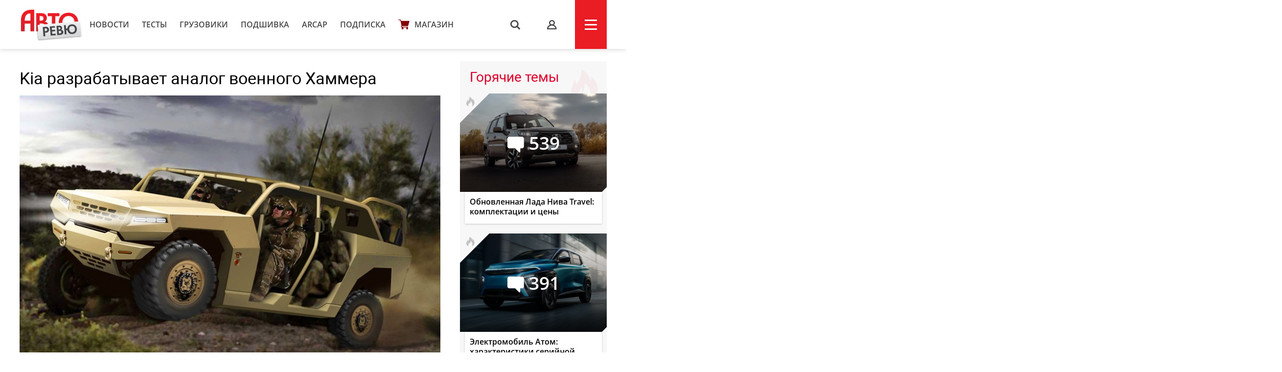

--- FILE ---
content_type: text/html; charset=UTF-8
request_url: https://autoreview.ru/news/kia-razrabatyvaet-analog-voennogo-hammera
body_size: 18744
content:
<!DOCTYPE html>
<html xmlns="http://www.w3.org/1999/xhtml" lang="ru">
<head>
    <meta http-equiv="content-type" content="text/html; charset=utf-8">
    <!--[if IE]><script src="http://html5shiv.googlecode.com/svn/trunk/html5.js"></script><![endif]-->
    <title>Kia разрабатывает аналог военного Хаммера — Авторевю</title>
        <meta name="description" content="Kia разрабатывает аналог военного Хаммера">
    <meta name="keywords" content="Kia, армия, военная техника">
    <meta property="og:url" content="https://autoreview.ru/news/kia-razrabatyvaet-analog-voennogo-hammera" />
    <meta property="og:type" content="website" />
    <meta property="og:title" content="Kia разрабатывает аналог военного Хаммера" />
    <meta property="article:published_time" content="2020-10-29T11:21:21+03:00" />
    <meta property="og:image" content="https://autoreview.ru/images/Article/1710/Article_171090_860_575.jpg" />
    <meta name="description" content="Kia разрабатывает аналог военного Хаммера">
    
    <meta property="og:image:width" content="860">
    <meta property="og:image:height" content="575">
    <link rel="apple-touch-icon" sizes="57x57" href="/images/favicon/apple-icon-57x57.png">
    <link rel="apple-touch-icon" sizes="60x60" href="/images/favicon/apple-icon-60x60.png">
    <link rel="apple-touch-icon" sizes="72x72" href="/images/favicon/apple-icon-72x72.png">
    <link rel="apple-touch-icon" sizes="76x76" href="/images/favicon/apple-icon-76x76.png">
    <link rel="apple-touch-icon" sizes="114x114" href="/images/favicon/apple-icon-114x114.png">
    <link rel="apple-touch-icon" sizes="120x120" href="/images/favicon/apple-icon-120x120.png">
    <link rel="apple-touch-icon" sizes="144x144" href="/images/favicon/apple-icon-144x144.png">
    <link rel="apple-touch-icon" sizes="152x152" href="/images/favicon/apple-icon-152x152.png">
    <link rel="apple-touch-icon" sizes="180x180" href="/images/favicon/apple-icon-180x180.png">
    <link rel="icon" type="image/png" sizes="192x192"  href="/images/favicon/android-icon-192x192.png">
    <link rel="icon" type="image/png" sizes="32x32" href="/images/favicon/favicon-32x32.png">
    <link rel="icon" type="image/png" sizes="96x96" href="/images/favicon/favicon-96x96.png">
    <link rel="icon" type="image/png" sizes="16x16" href="/images/favicon/favicon-16x16.png">
    <link rel="manifest" href="/images/favicon/manifest.json">
    <meta name="msapplication-TileColor" content="#ffffff">
    <meta name="msapplication-TileImage" content="/images/favicon/ms-icon-144x144.png">
    <meta name="HandheldFriendly" content="True">
    <meta name="MobileOptimized" content="320">
    <meta name="viewport" content="width=device-width">
    <meta name="language" content="Russia">
    <meta name="revisit-after" content="10">
    <meta name="yandex-verification" content="3210259d5033c8fb" />

    <link rel="stylesheet" href="/static/css/_style.css?v=7856433242367" type="text/css" media="screen, projection">
    
            <link rel="stylesheet" href="/static/css/_blank.css?v=7856433242367" type="text/css" media="screen, projection">
        
    
    <script type="text/javascript" src="/vendor/jQuery/jQuery-2.2.0.min.js"></script>
    <script type="text/javascript" src="/vendor/jQuery/jquery.mobile-1.4.5.min.js"></script>
    <script type="text/javascript" src="/vendor/magnific-popup/jquery.magnific-popup.min.js"></script>
    <script type="text/javascript" src="/vendor/swiper/swiper.min.js"></script>
    <script type="text/javascript" src="/vendor/owl.carousel/owl.carousel.min.js"></script>
    <script type="text/javascript" src="/vendor/malihu-custom-scrollbar-plugin/jquery.mCustomScrollbar.concat.min.js"></script>
    <script type="text/javascript" src="/vendor/tooltipster/jquery.tooltipster.min.js"></script>
    <script type="text/javascript" src="/vendor/jquery.formstyler/jquery.formstyler.min.js"></script>
    <script type="text/javascript" src="/js/main.js"></script>
    <script type="text/javascript" src="/js/script.js?v=9126d"></script>
    <!--<script type="text/javascript" src="/js/adfox.asyn.code.ver3.js"></script>-->
    <script src="https://yastatic.net/pcode/adfox/loader.js" crossorigin="anonymous"></script>
    <link href="https://fonts.googleapis.com/css2?family=Monoton&amp;display=swap" rel="stylesheet">
    <script>
    var arParams = {
        'csrfToken': '0TB1pTnwRa2dwKdBCZ8J7yyXmwYQtWUEdIOwT8j8',
        'currentURL': 'https://autoreview.ru/news/kia-razrabatyvaet-analog-voennogo-hammera',
        'isAuth': false,
        'isSubscriber': false
    };
    $.ajaxSetup({
        headers:
        { 'X-CSRF-TOKEN': '0TB1pTnwRa2dwKdBCZ8J7yyXmwYQtWUEdIOwT8j8' }
    });
</script>    <style>
        .poll-loader {
            position:absolute;
            top:0;
            left:0;
            right:0;
            bottom:0;
            background:url('/images/rolling.gif') no-repeat center rgba(255,255,255,0.8);
        }
        .sidebar .tgb a {
            text-decoration: none;
        }
        .sidebar .tgb a:hover {
            text-decoration: underline;
        }
    </style>
    
    
        <link rel="stylesheet" type="text/css" href="/css/article.css?9827546">
    <script type="text/javascript" src="/js/adfox.asyn.code.scroll.js"></script>
    <link rel="stylesheet" href="/vendor/comments/css/prism-okaidia.css">
    <link rel="stylesheet" href="/vendor/comments/css/comments.css?v=64239432653">
    <script src="/vendor/vue/vue.min.js"></script>
    <link href="/css/litetooltip.min.css" rel="stylesheet">
    <script src="/js/tljs.js" type="text/javascript"></script>
    <script src="/js/lightgallery/lightgallery.min.js" type="text/javascript"></script>
    <script src="https://unpkg.com/smartphoto@1.1.0/js/smartphoto.min.js"></script>
    <link rel="stylesheet" href="https://unpkg.com/smartphoto@1.1.0/css/smartphoto.min.css">
    <script>
        $(document).ready(function () {
            $('.litetooltip-hotspot-wrapper .hotspot').each(function () {
                $(this).LiteTooltip({ title: $(this).find('.data-container').html() });
            });
            $('a.favorite').on('click', function(e) {
                e.preventDefault();

                if(!arParams.isAuth) {
                    return;
                }

                var self = this;

                $.ajax({
                    type: "POST",
                    url: "https://autoreview.ru/ajax/favorite/171090",
                    success: function (data) {
                        if(data.error > 0) {
                            alert('error');
                        } else {
                            $(self).toggleClass('active');
                        }
                    }
                });
            });

            $('.ar-slider').each(function(i, e) {
                var slides = JSON.parse($(e).attr('data-slider').replace(/'/g, '"')),
                    slider = $('<div class="article-slider"><div class="swiper-wrapper" style="height: auto;"></div><div class="control"> <div class="prev"></div> <div class="slide-index"> <span id="current">0</span> / <span id="total">0</span> </div> <div class="next"></div> </div></div>').addClass('slider-' + i);

                slides.forEach(function (item, i) {
                    var slide = '<div class="swiper-slide"><img src="' + item.src + '" alt="' + item.alt + '"><div class="text">' + item.alt + '</div></div>';
                    slider.children('.swiper-wrapper').append(slide)
                });

                $(e).replaceWith(slider);

                if (slides.length > 1) {
                    new Swiper('.slider-' + i, {
                        direction: 'horizontal',
                        loop: true,
                        onSlideChangeEnd: function (swiper) {
                            var index = (swiper.activeIndex - 1) % (swiper.slides.length - 2) + 1;
                            if (((swiper.activeIndex - 1) % (swiper.slides.length - 2) + 1) == 0) {
                                index = swiper.slides.length - swiper.loopedSlides * 2;
                            }
                            jQuery('.slider-' + i + ' .control #current').html(index);
                            jQuery('.slider-' + i + ' .control #total').html(swiper.slides.length - swiper.loopedSlides * 2);
                        },

                        nextButton: '.slider-' + i + ' .control .next',
                        prevButton: '.slider-' + i + ' .control .prev',
                        pagination: '.slider-' + i + ' .control .current'
                    });
                }
            });
        });
        rubric = 'Новости';
    </script>

        
            <script async src="https://cdn.afp.ai/ssp/sdk.js"></script>
        <script async src="https://cdn.afp.ai/ssp/sdk_review.js"></script>
        <script>window.yaContextCb = window.yaContextCb || []</script>
    <script src="https://yandex.ru/ads/system/context.js" async></script>
    <link rel="preconnect" href="https://fonts.googleapis.com">
    <link rel="preconnect" href="https://fonts.gstatic.com" crossorigin>
    <link href="https://fonts.googleapis.com/css2?family=Rubik+Doodle+Shadow&display=swap" rel="stylesheet">

</head>
<body class="page-section">

<!--AdFox START-->
    <!--autoreview.ru-->
    <!--Площадка: autoreview.ru / * / *-->
    <!--Тип баннера: top-->
    <!--Расположение: <верх страницы>-->
    <div id="adfox_1507199294937926"></div>
    <script>
        window.Ya.adfoxCode.create({
            ownerId: 246035,
            containerId: 'adfox_1507199294937926',
            params: {
                pp: 'g',
                ps: 'cfot',
                p2: 'fift'
            }
        });

        window.addEventListener('message', function(event) {
            console.log(event);
            if(height = event.data['ar_height']) {
                if(event.data['position'] == 'top') {
                    $('#adfox_1507199294937926 > div').css('height', height)
                    $('#adfox_1507199294937926 iframe').css('height', height)
                }

                if(event.data['position'] == 'article') {
                    $('#adfox_16842446574015906 > div').css('height', height)
                    $('#adfox_16842446574015906 iframe').css('height', height)
                }
            }
        })
    </script>
    <style type="text/css">
        iframe {
            display: block;
        }
    </style>
    <!-- _________________________AdFox Asynchronous code END___________________________ -->

<header>
    <div class="container head">
        <div class="head-left">
            <a href="https://autoreview.ru" class="head-left-logo"></a>
                            <a href="/news" class="head-left-nav">Новости</a>
                            <a href="/articles/test" class="head-left-nav">Тесты </a>
                            <a href="/articles/trucks" class="head-left-nav">Грузовики</a>
                            <a href="/archive" class="head-left-nav">Подшивка</a>
                            <a href="/arcap" class="head-left-nav">ARCAP</a>
                            <a href="/subscribe" class="head-left-nav">Подписка</a>
                        <a href="/store" class="head-left-nav shop">Магазин</a>
        </div>
        <div class="head-right">
            <div class="head-right-search">
                <span class="search">s</span>
                <a href="#search" class="search">s</a>
                <form method="GET" action="/search" accept-charset="UTF-8" class="search-form">
                    <input name="q" id="search-input" class="input" placeholder="Я ИЩУ">
                </form>
                <span class="closed"></span>
            </div>
                            <a href="#auth" class="head-right-profil mp-popup-login"></a>
                        <div class="head-right-menu js-menu"><span></span></div>
        </div>
    </div>
</header>



<script>
  function setCookie(name,value,days) {
    var expires = "";
    if (days) {
        var date = new Date();
        date.setTime(date.getTime() + (days*24*60*60*1000));
        expires = "; expires=" + date.toUTCString();
    }
    document.cookie = name + "=" + (value || "")  + expires + "; path=/";
  }
</script>



<div class="main container">
    <div class="main-content">
        <div class="article-container">
    <div class="article-header">
        <h1 class="title">Kia разрабатывает аналог военного Хаммера</h1>
        <div class="cover">
                        <img src="/images/Article/1710/Article_171090_860_575.jpg" alt="Kia разрабатывает аналог военного Хаммера">
            <div class="text">
                                                <a href="https://autoreview.ru/news" class="rubric">Новости</a> |
                                <a href="" class="date">29 октября 2020</a>
                <span class="article-share">
    <!--<script type="text/javascript" src="/vendor/yandex/es5-shims.min.js" charset="utf-8"></script>
    <script type="text/javascript" src="/vendor/yandex/share.js" charset="utf-8"></script>
    <span class="share-text" style="">Поделиться: </span>
    <div class="ya-share2" data-services="vkontakte,facebook,twitter" data-image="https://autoreview.ru/images/Article/1710/Article_171090_share.jpg"></div>-->
</span>
            </div>
        </div>

                <div class="article-preview-footer">
                                                                        <div class="author only"><img class="avatar" src="/images/Creator/1/Creator_141_40_40.jpg"><a href="/person/141"><span class="name">Игорь Владимирский</span></a></div>                                                            <div class="others">
							<div class="operator">Фото: <span class="name">
						                    компания Kia	                				</span></div>      
						            </div>
            <div style="clear: both"></div>
        </div>
            </div>

    
    <div class="full-article js-mediator-article" data-io-article-url="https://autoreview.ru/news/kia-razrabatyvaet-analog-voennogo-hammera">
                                                        <p>Мы знаем компанию Kia как производителя массовых легковушек, однако в Корее это еще и один из ключевых поставщиков военной техники. Армейская гамма широка: от специально подготовленной версии серийного внедорожника Kia Mohave до огромных четырехосных грузовиков. За все годы Kia поставила вооруженным силам своей страны более 140 тысяч автомобилей, а вдобавок такая техника идет на экспорт в Пакистан, Филиппины и ряд других стран.</p>
<p><img src="https://autoreview.ru/images/gallery/%D0%9D%D0%BE%D0%B2%D0%BE%D1%81%D1%82%D0%B8/2020/October/29/kia-army.jpg" alt="" width="1200" height="550" /></p>
<p>Есть в гамме и аналог российского Тигра — семейство тактических автомобилей KLTV (Kia Light Tactical Vehicle). Бронированные полноприводные машины массой от 5,7 т оснащены турбодизелем Hyundai V6 3.0 (225 л.с.) и собственным восьмиступенчатым «автоматом», в гамме есть множество вариантов с разными надстройками. А скоро армейский модельный ряд пополнит еще одна модель — легкий разведывательный внедорожник, аналог американского Humvee, то есть классического Хаммера.</p>
<p><img class="ar-slider" data-slider="[{'alt':'Армейский вариант Kia Mohave','src':'https://autoreview.ru/images/gallery/%D0%9D%D0%BE%D0%B2%D0%BE%D1%81%D1%82%D0%B8/2020/October/29/kia-mohave-army.jpg'},{'alt':'Kia KLTV','src':'https://autoreview.ru/images/gallery/%D0%9D%D0%BE%D0%B2%D0%BE%D1%81%D1%82%D0%B8/2020/October/29/kia-ltv.jpg'}]" /></p>
<p>Проект автомобиля Kia ATV (All-Terrain Vehicle) предусматривает стандартную модель массой 2,5 тонны и пятитонный бронированный вариант. В основу ляжет шасси внедорожника Kia Mohave, в плане — дизельный двигатель и автоматическая трансмиссия. Первый прототип будет готов уже до конца этого года, а военные испытания начнутся в 2021-м. А еще в компании подчеркивают, что опыт создания этой машины будет учтен при разработке будущих гражданских внедорожников.</p>
                                    
                    <div data-afp-icv></div>
        
            </div>

    
    
    
    
        <div class="tags" id="tags">
                            <a href="https://autoreview.ru/tag/Kia">Kia, </a>                <a href="https://autoreview.ru/tag/%D0%B0%D1%80%D0%BC%D0%B8%D1%8F">армия, </a>                <a href="https://autoreview.ru/tag/%D0%B2%D0%BE%D0%B5%D0%BD%D0%BD%D0%B0%D1%8F%20%D1%82%D0%B5%D1%85%D0%BD%D0%B8%D0%BA%D0%B0">военная техника</a>        </div>
    
    <span class="article-share article-share-bottom">
    <!--<script type="text/javascript" src="/vendor/yandex/es5-shims.min.js" charset="utf-8"></script>
    <script type="text/javascript" src="/vendor/yandex/share.js" charset="utf-8"></script>
    
    <div class="ya-share2" data-services="vkontakte,facebook,twitter" data-image="https://autoreview.ru/images/Article/1710/Article_171090_share.jpg"></div>-->
</span>

            <noindex style="clear: both;display: block;">
        <!--AdFox START-->
        <!--autoreview.ru-->
        <!--Площадка: autoreview.ru / * / *-->
        <!--Тип баннера: после статьи-->
        <!--Расположение: верх страницы-->
        <div id="adfox_16842446574015906"></div>
        <script>
            window.yaContextCb.push(()=>{
                Ya.adfoxCode.createScroll({
                    ownerId: 246035,
                    containerId: 'adfox_16842446574015906',
                    params: {
                        pp: 'g',
                        ps: 'cfot',
                        p2: 'iiww'
                    }
                })
            })
        </script>


        </noindex>
      

    <div class="comments">
    <div id="comments">
        <comments></comments>
    </div>
</div>

<script type="text/x-template" id="alert-template">
    <div v-show="errors || success">
        <div class="clearfix"></div>
        <div class="alert" :class="{'alert-success': success, 'alert-danger': !success}">
            <span class="close" v-on:click="close">&times;</span>
            <ul v-if="!text">
                <li v-for="error in errors">{{ error }}</li>
            </ul>
            <template v-if="text">{{ errors }}</template>
            <template v-if="success">{{ success }}</template>
        </div>
    </div>
</script>
<script type="text/x-template" id="comment-template">
    <li class="comment" :id="'comment-' + comment.id" :class="{collapsed: collapsed, unread: comment.unread}" transition="fade">
        <div class="comment-content clearfix" :class="{target: target === comment.id}">
            <div class="indicator"></div>

            <div v-if="comment.author.avatar" class="avatar">
                <a :href="comment.author.url">
                    <img :src="comment.author.avatar" :alt="comment.author.name">
                </a>
            </div>

            <div class="comment-body">
                <div class="comment-header">
                    <a v-if="!comment.author.url" href="/profile/{{ comment.author.login }}" target="_blank" class="author">{{ comment.author.name }} ({{ comment.author.login }})</a>
                    <a v-if="comment.author.url" href="{{ comment.author.url }}" target="_blank" class="author">{{ comment.author.name }}</a>

                    <a v-if="parent"
                       v-on:click="target = parent.id"
                       :href="'#!comment=' + parent.id"
                       class="parent-author">
                        <span class="comment-reply">R</span>
                        {{ parent.author.name }}
                    </a>

                    <a :href="'#!comment=' + comment.id" class="time-ago" v-on:click="target = comment.id">
                        <time :datetime="comment.created_at" :title="comment.created_at_f"></time>
                    </a>
                    <a v-if="moderate" :href="comment.edit_link" class="admin-link" target="_blank">#</a>

                    <div class="pull-right" v-if="authorized()">
                        <span class="report-comment" title="{{ comment.reported ? 'Жалоба принята' : 'Пожаловаться' }}" v-on:click="report" :class="{active: comment.reported}"></span>
                    </div>
                </div>

                <div class="comment-body-inner" v-show="!showEdit">
                    <div v-if="comment.status !== 'approved'" class="hold">Ваш комментарий находится на модерации.</div>
                    <a v-if="comment.upvotes - comment.downvotes <= -5" v-on:click="showHidden = !showHidden" class="toggle-hidden" :class="{collapsed: !showHidden}">{{ showHidden ? 'показать комментарий' : 'скрыть комментарий' }}</a>
                    <div v-if="comment.upvotes - comment.downvotes > -5 || !showHidden" class="comment-message">{{{ comment.contentHTML | emoji }}}</div>
                </div>

                <!-- Votes -->
                <div class="comment-footer" v-if="!showEdit">
                    <div class="comment-voting" v-if="votes()">
                        <span class="upvotes">{{ comment.upvotes || '' }}</span>
                        <a href="#" title="+" class="upvote" :class="{voted: upvoted}" v-on:click="upvote">
                            <span class="vote-up"></span></a>
                        
                    </div>

                    <a v-if="replies() && !user.isBanned && (!subscribersOnly || !(subscribersOnly && !user.isSubscriber)) && user.active !== 0 && user.login && closed == 0" v-on:click="reply" href="#" class="reply">Ответить</a>
                    <a v-if="editable" v-on:click="edit" href="#" class="edit">Редактировать</a>
                    <a v-if="removable && comment.replies.length == 0 || moderate" v-on:click="destroy(comment, $event)" href="#" class="delete">Удалить</a>
                </div>

                <!-- Edit form -->
                <form class="clearfix" v-if="showEdit" v-on:submit="save">
                    <div class="comments-wrap">
                        <ul class="comments-header">
                            <li v-on:click="textFormatting($event, 'bold')" title="Жирный"><a href="#" class="bold">B</a></li>
                            <li v-on:click="textFormatting($event, 'italic')" title="Курсив"><a href="#" class="italic">I</a></li>
                            <li v-on:click="textFormatting($event, 'quote')" title="Цитата"><a href="#" class="quote">“„</a></li>
                            <li :class="{active: preview}"><a href="#" v-on:click="previewToggle">предпросмотр</a></li>
                        </ul>
                        <textarea v-model="content" v-on:click="focus = true" v-if="!preview" v-disable="loading" class="form-control" wrap="hard"
                                  :maxlength="maxLength" placeholder="Комментарий">{{{ comment.content }}}</textarea>

                        <div class="preview-area" v-if="preview">{{{ previewContent }}}</div>
                    </div>

                    <div class="comments-action">
                        <button type="submit" class="btn-success btn-sm" v-loading="{state: loading, text: 'Сохранение...'}">
                            Сохранить                        </button>

                        <button type="button" class="btn-default btn-sm" v-on:click="showEdit = false">
                            Отмена                        </button>
                    </div>

                    <alert :errors="errors"></alert>
                </form>
            </div>

            <post-form v-if="showReply"
                       :focus="true"
                       :show.sync="showReply"
                       :parent="comment"
                       :total.sync="total">
            </post-form>
        </div>

        <ul class="comment-list children">
            <comment v-for="comm in comment.replies" v-show="comment.replies"
                     :comment.sync="comm"
                     :total.sync="total"
                     :parent.sync="comment"
                     :target.sync="target">
            </comment>
        </ul>
    </li>
</script>
<script type="text/x-template" id="comments-template">
    <div v-if="initialized" transition="expand">
        <div class="comment-sort pull-right dropdown">
            <a href="#" v-on:click="sortToggle($event)" class="dropdown-toggle c-sort" data-toggle="dropdown">
                {{ sortText }} <span class="caret"></span>
            </a>
            <ul v-show="sort_dropdown" class="dropdown-menu">
                <li v-for="(key, val) in sortOptions" :class="{active: sort == key}">
                    <a href="#" v-on:click="sortBy(key, $event)">{{ val }}</a>
                </li>
            </ul>
        </div>

        <h3 class="total">
            {{ total + ' ' + pluralCount }}
        </h3>

        <a href="#" v-on:click="subscribe($event)" class="comments-notification tooltip-right" v-if="closed == 0 && !user.isBanned && (!subscribersOnly || !(subscribersOnly && !user.isSubscriber))" v-bind:class="{ active: isSubscribed }" title="Подписаться на новые сообщения"></a>
    </div>

    <div v-if="!initialized">Загрузка...</div>

    <div v-if="initialized">
        <div class="alert" v-if="!user.login">Заполните поле логин в <a href="/profile" target="_blank" style="color: #fff;text-decoration: underline">профиле</a>, чтобы оставлять комментарии.</div>
        <div class="alert" v-if="user.active === 0">Активируйте учетную запись, чтобы оставлять комментарии. Если вы не получили письмо, <a href="/feedback" target="_blank" style="color: #fff;text-decoration: underline">свяжитесь с нами</a></div>
        <div class="alert" v-if="closed == 1">Добавление новых комментариев к материалу отключено</div>
        <div class="alert alert-auth" v-if="closed == 0 && !authorized()">Вы должны <a href="#" class="comments-auth">авторизоваться</a>, чтобы оставить комментарий</div>
        <div class="alert alert-auth" v-if="user.isBanned">Нарушены правила <a href="/club/rules" target="_blank">комментирования</a>. Вы сможете снова оставлять комментарии после {{ user.isBanned }}.</div>
        <!-- Post form -->
        <post-form :comment-list.sync="commentList" :total.sync="total" v-if="closed == 0 && !user.isBanned && (!subscribersOnly || !(subscribersOnly && !user.isSubscriber)) && user.active !== 0 && user.login"></post-form>
        
        <div class="popup-club-add-comments" v-if="closed == 0 && (!authorized() || !user.isSubscriber)">
            <div class="popup-club-add-comments-subscription">
                <p class="title">Комментирование в клубе доступно только подписчикам</p>
                <div class="subscription">
                    <div class="subscription-wrapp">
                        <div class="subscription-left">
                            <form action="/subscribe/confirm" method="post">
                                <input type="hidden" name="_token" value="0TB1pTnwRa2dwKdBCZ8J7yyXmwYQtWUEdIOwT8j8">
                                <input type="hidden" name="subscribe-period" value="1">
                                <div class="title">Подписка на месяц</div>
                                <div class="price"><span>229</span></div>
                                <input type="submit" value="Выбрать" class="button">
                            </form>
                        </div>
                        <div class="subscription-right">
                            <form action="/subscribe/confirm" method="post">
                                <input type="hidden" name="_token" value="0TB1pTnwRa2dwKdBCZ8J7yyXmwYQtWUEdIOwT8j8">
                                <input type="hidden" name="subscribe-period" value="2">
                                <img src="/static/svg/label.svg" class="profitable">
                                <div class="title">Подписка на год</div>
                                <div class="price"><span class="sale">2748</span><span>1590</span></div>
                                <input type="submit" value="Выбрать" class="button">
                            </form>
                        </div>
                    </div>
                    <a href="/subscribe#reasons" class="sub" target="_blank">Еще 6 причин подписаться на сайт</a>
                    <a href="" class="button blue already-subscribe" v-if="!authorized()">я уже подписан</a>
                </div>
            </div>
        </div>

        <div class="clearfix"></div>
        <div v-show="loading" class="spinner">Загрузка...</div>

        <!-- Coment list -->
        <ul class="comment-list" v-if="!loading" transition="fade">
            <comment v-for="comment in commentList"
                :comment.sync="comment"
                :total.sync="total"
                :target.sync="target">
            </comment>
        </ul>

        <!-- Pagination -->
        <div class="text-center" v-if="!loading && pagination.total > pagination.per_page">
            <ul class="pagination pagination-sm">
                <li :class="{disabled: pagination.current_page == 1}">
                    <a :href="'#!page=' + pagination.prev_page" v-on:click="changePage(pagination.prev_page, $event)">&laquo;</a>
                </li>

                <li v-if="pagination.first_adjacent_page > 1">
                    <a href="#!page=1" v-on:click="changePage(1, $event)">1</a>
                </li>

                <li v-if="pagination.first_adjacent_page > 2" class="disabled"><a>...</a></li>

                <template v-for="index in pagination.last_adjacent_page">
                    <li v-if="index + 1 >= pagination.first_adjacent_page" :class="{active: pagination.current_page == index + 1}">
                        <a :href="'#!page=' + (index + 1)" v-on:click="changePage(index + 1, $event)">{{ index + 1 }}</a>
                    </li>
                </template>

                <li v-if="pagination.last_adjacent_page < pagination.last_page - 1" class="disabled"><a>...</a></li>

                <li v-if="pagination.last_adjacent_page < pagination.last_page">
                    <a :href="'#!page=' + pagination.last_page" v-on:click="changePage(pagination.last_page, $event)">{{ pagination.last_page }}</a>
                </li>

                <li :class="{disabled: pagination.current_page === pagination.last_page}">
                    <a :href="'#!page=' + pagination.next_page" v-on:click="changePage(pagination.next_page, $event)">&raquo;</a>
                </li>
            </ul>
        </div>
    </div>
</script>
<script type="text/x-template" id="post-form-template">
    <form v-show="show && authorized()" v-on:submit="onSubmit">
        <div class="comments-wrap">
            <div v-if="focus">
                <div v-if="captchaRequired" class="form-group" id="recaptcha"></div>
            </div>

            <ul class="comments-header">
                <li v-on:click="textFormatting($event, 'bold')" title="Жирный"><a href="#" class="bold">B</a></li>
                <li v-on:click="textFormatting($event, 'italic')" title="Курсив"><a href="#" class="italic">I</a></li>
                <li v-on:click="textFormatting($event, 'quote')" title="Цитата"><a href="#" class="quote">“„</a></li>
                <li :class="{active: preview}"><a href="#" v-on:click="previewToggle">предпросмотр</a></li>
            </ul>
            <textarea v-model="content" v-on:click="focus = true" v-if="!preview" v-disable="loading" class="form-control" wrap="hard"
                    :maxlength="maxLength" :placeholder="parent ? 'Ваш комментарий...' : 'Ваш комментарий...'"
            ></textarea>

            <div class="preview-area" v-if="preview">{{{ previewContent }}}</div>

            

        </div>
        <div class="comments-action">
            <button type="submit" v-loading="{state: loading, text: 'Отправка...'}">
                Отправить            </button>

            <button type="button" v-if="commentList.length == 0" v-on:click="cancel">
                Отмена            </button>
        </div>

        
        <alert :errors="errors"></alert>
    </form>
</script>

<script>
    window.commentsConfig = {
        pageId: '171090',
        pageType: 'article',
        authorized: false,
        authenticated: false,
        captchaRequired: false,
        votes: true,
        replies: true,
        maxLength: 1500,
        sortBy: 1,
        sortOptions: {
            1: 'Новые сверху',
            2: 'Старые сверху',
            3: 'Лучшие сверху',
        },
        user: null,
        uid: 'jQFXhLqhUF4UcfA0',
        storageKey: 'comment_author',
        permalink: 'https://autoreview.ru/news/kia-razrabatyvaet-analog-voennogo-hammera',
        referrer: '',
        csrfToken: '0TB1pTnwRa2dwKdBCZ8J7yyXmwYQtWUEdIOwT8j8',
        recaptcha: '',
        routes: {
            index: 'https://autoreview.ru/comments',
            store: 'https://autoreview.ru/comments',
            update: 'https://autoreview.ru/comments/:id',
            vote: 'https://autoreview.ru/comments/:id/vote',
            notifications: 'https://autoreview.ru/comments/notifications',
            destroy: 'https://autoreview.ru/comments/:id',
            report: 'https://autoreview.ru/comments/:id/report'
        },
                closed: '0',
        subscribersOnly: ''
    };
</script>





<script src="/vendor/jquery-textcomplete/dist/jquery.textcomplete.min.js"></script>
            <h3 class="block-title">Рекомендованные статьи</h3>
        <div class="main-content-wrapp">
            <div class="item" data-href="https://autoreview.ru/news/koncern-hyundai-ob-yavil-gibridizaciyu-vsego-model-nogo-ryada">
    <div class="item-img" style="background-image: url('/images/Article/1781/Article_178188_305_204.jpg');">
                                                                <a href="https://autoreview.ru/articles/novosti" class="info tag">Новости</a>
                                    
                    <a href="https://autoreview.ru/news/koncern-hyundai-ob-yavil-gibridizaciyu-vsego-model-nogo-ryada#comments" class="info comments-count">84</a>
            </div>
    <a href="https://autoreview.ru/news/koncern-hyundai-ob-yavil-gibridizaciyu-vsego-model-nogo-ryada" class="link">Концерн Hyundai объявил гибридизацию всего модельного ряда</a>
    <div class="date">25 апреля 2025
        
        
            </div>
            </div><div class="item" data-href="https://autoreview.ru/news/pikap-kia-tasman-ekstremal-naya-versiya-i-perspektivy-v-amerike">
    <div class="item-img" style="background-image: url('/images/Article/1781/Article_178102_305_204.jpg');">
                                                                <a href="https://autoreview.ru/articles/novosti" class="info tag">Новости</a>
                                    
                    <a href="https://autoreview.ru/news/pikap-kia-tasman-ekstremal-naya-versiya-i-perspektivy-v-amerike#comments" class="info comments-count">45</a>
            </div>
    <a href="https://autoreview.ru/news/pikap-kia-tasman-ekstremal-naya-versiya-i-perspektivy-v-amerike" class="link">Пикап Kia Tasman: экстремальная версия и перспективы в Америке</a>
    <div class="date">7 апреля 2025
        
        
            </div>
            </div><div class="item" data-href="https://autoreview.ru/news/seriynyy-elektromobil-kia-ev4-vse-versii">
    <div class="item-img" style="background-image: url('/images/Article/1779/Article_177948_305_204.jpg');">
                                                                <a href="https://autoreview.ru/articles/novosti" class="info tag">Новости</a>
                                    
                    <a href="https://autoreview.ru/news/seriynyy-elektromobil-kia-ev4-vse-versii#comments" class="info comments-count">33</a>
            </div>
    <a href="https://autoreview.ru/news/seriynyy-elektromobil-kia-ev4-vse-versii" class="link">Серийный электромобиль Kia EV4: все версии</a>
    <div class="date">27 февраля 2025
        
        
            </div>
            </div><div class="item" data-href="https://autoreview.ru/news/malen-kiy-krossover-kia-ev2-debyutiroval-v-vide-koncepta">
    <div class="item-img" style="background-image: url('/images/Article/1779/Article_177947_305_204.jpg');">
                                                                <a href="https://autoreview.ru/articles/novosti" class="info tag">Новости</a>
                                    
                    <a href="https://autoreview.ru/news/malen-kiy-krossover-kia-ev2-debyutiroval-v-vide-koncepta#comments" class="info comments-count">26</a>
            </div>
    <a href="https://autoreview.ru/news/malen-kiy-krossover-kia-ev2-debyutiroval-v-vide-koncepta" class="link">Маленький кроссовер Kia EV2 дебютировал в виде концепта</a>
    <div class="date">27 февраля 2025
        
        
            </div>
            </div><div class="item" data-href="https://autoreview.ru/news/elektromobili-kia-ev4-sedan-i-hetchbek">
    <div class="item-img" style="background-image: url('/images/Article/1778/Article_177895_305_204.jpg');">
                                                                <a href="https://autoreview.ru/articles/novosti" class="info tag">Новости</a>
                                    
                    <a href="https://autoreview.ru/news/elektromobili-kia-ev4-sedan-i-hetchbek#comments" class="info comments-count">45</a>
            </div>
    <a href="https://autoreview.ru/news/elektromobili-kia-ev4-sedan-i-hetchbek" class="link">Электромобили Kia EV4: седан и хэтчбек</a>
    <div class="date">17 февраля 2025
        
        
            </div>
            </div><div class="item" data-href="https://autoreview.ru/news/predstavlen-kompaktnyy-parketnik-kia-syros">
    <div class="item-img" style="background-image: url('/images/Article/1776/Article_177692_305_204.jpg');">
                                                                <a href="https://autoreview.ru/articles/novosti" class="info tag">Новости</a>
                                    
                    <a href="https://autoreview.ru/news/predstavlen-kompaktnyy-parketnik-kia-syros#comments" class="info comments-count">24</a>
            </div>
    <a href="https://autoreview.ru/news/predstavlen-kompaktnyy-parketnik-kia-syros" class="link">Представлен компактный паркетник Kia Syros</a>
    <div class="date">19 декабря 2024
        
        
            </div>
            </div>        </div>
    </div>
<script>
    window.addEventListener('DOMContentLoaded',function(){
    new SmartPhoto(".js-smartPhoto", {nav: false});
});
</script>
<style>
.js-smartPhoto {
    cursor: zoom-in;
}
</style>
    </div>

    <div class="sidebar">
    

            <!--AdFox START-->
        <!--autoreview.ru-->
        <!--Площадка: autoreview.ru / * / *-->
        <!--Тип баннера: sidebar_top-->
        <!--Расположение: <верх страницы>-->
        <div id="adfox_160284490178887567"></div>
        <script>
            window.Ya.adfoxCode.create({
                ownerId: 246035,
                containerId: 'adfox_160284490178887567',
                params: {
                    pp: 'g',
                    ps: 'cfot',
                    p2: 'fivd'
                }
            });
        </script>
        <!--AdFox START-->
        <!--autoreview.ru-->
        <!--Площадка: autoreview.ru / * / *-->
        <!--Тип баннера: sidebar_300_600-->
        <!--Расположение: <верх страницы>-->
        <div id="adfox_160284485008185333"></div>
        <script>
            window.Ya.adfoxCode.create({
                ownerId: 246035,
                containerId: 'adfox_160284485008185333',
                params: {
                    pp: 'g',
                    ps: 'cfot',
                    p2: 'fkvj'
                }
            });
        </script>
        <style>
            #adfox_160284485008185333 {
                /*margin-bottom: 15px;*/
            }
        </style>
        
        <div class="sidebar-them">
            <div class="sidebar-them-title">Горячие темы</div>
            <div class="sidebar-them-wrapp">
                                    <div class="item" data-href="https://autoreview.ru/news/obnovlennaya-lada-niva-travel-komplektacii-i-ceny">
                        <div class="item-img" style="background-image: url('/images/Article/1789/Article_178988_305_204.jpg')">
                            <span class="item-img-comments">539</span>
                            <span class="item-img-border">
                            <span class="item-img-border-fire"></span>
                        </span>
                        </div>
                        <div class="item-content">Обновленная Лада Нива Travel: комплектации и цены</div>
                    </div>
                                    <div class="item" data-href="https://autoreview.ru/news/elektromobil-atom-harakteristiki-seriynoy-versii">
                        <div class="item-img" style="background-image: url('/images/Article/1789/Article_178992_305_204.jpg')">
                            <span class="item-img-comments">391</span>
                            <span class="item-img-border">
                            <span class="item-img-border-fire"></span>
                        </span>
                        </div>
                        <div class="item-content">Электромобиль Атом: характеристики серийной версии</div>
                    </div>
                                    <div class="item" data-href="https://autoreview.ru/news/rossiyskiy-avtorynok-v-noyabre-vzlet-marki-tenet">
                        <div class="item-img" style="background-image: url('/images/Article/1789/Article_178994_305_204.jpg')">
                            <span class="item-img-comments">345</span>
                            <span class="item-img-border">
                            <span class="item-img-border-fire"></span>
                        </span>
                        </div>
                        <div class="item-content">Российский авторынок в ноябре: взлет марки Tenet</div>
                    </div>
                                    <div class="item" data-href="https://autoreview.ru/news/krossovery-li-auto-obreli-otts-i-novye-rossiyskie-cenniki">
                        <div class="item-img" style="background-image: url('/images/Article/1789/Article_178966_305_204.jpg')">
                            <span class="item-img-comments">422</span>
                            <span class="item-img-border">
                            <span class="item-img-border-fire"></span>
                        </span>
                        </div>
                        <div class="item-content">Кроссоверы Li Auto обрели ОТТС и новые российские ценники</div>
                    </div>
                                    <div class="item" data-href="https://autoreview.ru/news/sedan-audi-a6-i-krossover-q5-obreli-turbodizel-v6">
                        <div class="item-img" style="background-image: url('/images/Article/1789/Article_178987_305_204.jpg')">
                            <span class="item-img-comments">320</span>
                            <span class="item-img-border">
                            <span class="item-img-border-fire"></span>
                        </span>
                        </div>
                        <div class="item-content">Седан Audi A6 и кроссовер Q5 обрели турбодизель V6</div>
                    </div>
                            </div>
        </div>

        <div class="sidebar-discussing">
            <div class="sidebar-discussing-title">Сейчас обсуждают</div>
            <div class="sidebar-discussing-wrapp">
                <!--noindex-->
                                    <a class="item" href="https://autoreview.ru/news/geely-monjaro-dlya-rossii-specversiya-s-obnovlennym-salonom#!comment=2615497">
                        <div class="item-autor">
                            <img src="[data-uri]" alt="">
                            <span>Петрович</span>
                        </div>
                            <div class="item-text">Всем предлагать встречу и ни разу ни с кем не встретиться?) кто же тут действительно тролль</div>
                    </a>
                                    <a class="item" href="https://autoreview.ru/news/predstavlen-flagmanskiy-superkar-toyota-gr-gt#!comment=2615716">
                        <div class="item-autor">
                            <img src="/images/Avatar/11530/Avatar_1153071_45_45.jpg" alt="">
                            <span>Александр</span>
                        </div>
                            <div class="item-text">Как по мне, то эта премьера - лучшее, что случилось в мировом автопроме в 2025 году</div>
                    </a>
                                    <a class="item" href="https://autoreview.ru/news/geely-monjaro-dlya-rossii-specversiya-s-obnovlennym-salonom#!comment=2615557">
                        <div class="item-autor">
                            <img src="[data-uri]" alt="">
                            <span>МиХаил</span>
                        </div>
                            <div class="item-text shadow">Пусть скинет заодно якобы свою Теслу и как он на ней на Донбасс гоняет, фото его преподавания в МГИМО также скинет, жизни в Германии, работы в Ю. Корее …
А, да, ещё Порш …</div>
                    </a>
                                    <a class="item" href="https://autoreview.ru/news/predstavlen-flagmanskiy-superkar-toyota-gr-gt#!comment=2615785">
                        <div class="item-autor">
                            <img src="/images/Avatar/11801/Avatar_1180179_45_45.jpg" alt="">
                            <span>Андрей </span>
                        </div>
                            <div class="item-text shadow">Эх так давно не было такого настоящего, аналогового!!! Как будто а 96-й вернулся когда только начал читать АР
Схема transaxle, кокпит вокруг водителя карбоновый вал, мотор v8 я точно в 2025 и читаю …</div>
                    </a>
                                    <a class="item" href="https://autoreview.ru/news/geely-monjaro-dlya-rossii-specversiya-s-obnovlennym-salonom#!comment=2615684">
                        <div class="item-autor">
                            <img src="/images/Avatar/12426/Avatar_1242673_45_45.jpg" alt="">
                            <span>Hostage</span>
                        </div>
                            <div class="item-text shadow">Ну, я просто пишу как это выглядит со стороны: ты чуть что всех записываешь в либералов/украинцев и тд
То есть у тебя повсюду заговор, что сюда набежали боты и в чате на 50 …</div>
                    </a>
                                <!--/noindex-->
            </div>
        </div>

        <a href="/articles/vtorye-ruki" class="sidebar-oldcars">
            <img src="/static/img/sidebar/old-car.jpg">
            <p>Наша экспертиза<br>подержанных автомобилей</p>
        </a>

        <a href="https://autoreview.ru/arcap" class="sidebar-arcap">
            <img src="/static/img/arcap_logo-min.png" class="logo">
            <img src="/static/mp4/arcap.jpg?642365743" style="width:100%">  
        </a>

                    <a href="/articles/autosport" class="sidebar-sport"></a>
        
        

        <div class="sidebar-white newsletter">
            <p class="title">Рассылка</p>
            <p class="text">Лучшие материалы Авторевю — в вашем почтовом ящике</p>
            <form method="POST" action="https://autoreview.ru/ajax/subscribe" accept-charset="UTF-8">
                <input class="input email" placeholder="Ваш e-mail" name="email" type="email">
                <input type="hidden" name="_token" value="0TB1pTnwRa2dwKdBCZ8J7yyXmwYQtWUEdIOwT8j8">
                <input class="button" type="submit" value="Отправить">
            </form>
            <p style="font-size: 13px;line-height: 1.5;color: #aaa;">Предоставляя e-mail, вы подтверждаете свое согласие с условиями <a href="/policy" target="_blank" style="color: #777;">политики конфиденциальности</a></p>
        </div>

        <a href="https://autoreview.ru/parking" class="sidebar-white link parking">
            <p class="title">Парковка Авторевю</p>
            <p class="text">Узнайте, какие автомобили сейчас на испытаниях</p>
        </a>
        <a href="https://autoreview.ru/location" class="sidebar-white link location">
            <p class="title">Кто где?</p>
            <p class="text">Где работают журналисты Авторевю прямо сейчас</p>
        </a>
        
    </div>
</div>

<div class="anons">
        <div class="anons-title"><span>Авторевю №23</span></div>
        <div class="container">
            <div class="anons-print">
                <img src="/images/announce/cover_803.png" alt="Авторевю №23">
            </div>
            <div class="anons-text">
                <ul>
<li>Alpina B3 Touring: лучшая &laquo;тройка&raquo;?&nbsp;</li>
<li>Примеряем на себя седан GAC Empow</li>
<li>Голованов и гибридный Volvo XC90 T5</li>
<li>Грузобусы? Фургонобусы? Челнокобусы!</li>
<li>История VR-моторов: Lancia и Volkswagen</li>
</ul>
                <a href="/anons" class="more">Весь анонс</a>
                <div class="store">
                    <a href="/store" class="store-link google tooltip-bottom" style="margin-left: 0" target="_blank" title="Бумажный выпуск с доставкой">купить</a>
                </div>
            </div>
        </div>
    </div>
    <footer>
        <div class="container foot">
            <!--<div class="foot-social">
               <a href="https://www.facebook.com/Autoreview/" class="foot-social-item facebook"><span>Обсуждайте в Facebook</span></a>
                <a href="https://twitter.com/AutoreviewRu" class="foot-social-item twitter"><span>Узнавайте в Twitter</span></a>
                <a href="https://instagram.com/autoreview_ru/" class="foot-social-item instargam"><span>Следите в Instagram</span></a>
                <a href="https://vk.com/autoreview" class="foot-social-item vkontakte"><span>Голосуйте Вконтакте</span></a>
                <a href="https://www.youtube.com/user/AutoreviewRu" class="foot-social-item youtube"><span>Смотрите на YouTube</span></a>
            </div>-->
            <div class="foot-content" style="margin-top: 60px">
                <div class="foot-content-nav">
                    <div>
                        <a href="/news">Новости</a>
                        <a href="/articles/test">Тесты</a>
                        <a href="/articles/trucks">Грузовики</a>
                        <a href="/articles/autosport">Автоспорт</a>
                    </div>
                    <div>
                        <a href="/archive">Подшивка</a>
                        <a href="/parking">Парковка</a>
                        <a href="/location">Кто где?</a>
                        <a href="/club">Клуб</a>
                    </div>
                    <div>
                        <a href="/person">Авторы</a>
                        <a href="/arcap">ARCAP</a>
                        <a href="/contacts">Контакты</a>
                        <a href="/advertising">Реклама</a>
                    </div>
                </div>
                <div class="foot-content-info">
                    <form action="/search" class="search" id="search">
                        <input type="text" name="q" class="input">
                        <input type="submit" class="butt" value="s">
                    </form>
                    <a href="/subscribe" class="button">подписка</a>
                </div>
            </div>
            <span class="age-warning" style="">18+</span>
            <div class="foot-copy">Copyright &copy; OOO «Авторевю» 1990-2025. Все права защищены. Перепечатка материалов – только с письменного разрешения редакции.<br><a href="/rules" style="color:#706f70">Пользовательское соглашение</a> | <a href="/club/rules" style="color:#706f70">Правила комментирования</a></div>
        </div>
    </footer>
    <style>
        .age-warning {
            width: 23px;
            height: 19px;
            border: 1px solid #858585;
            border-radius: 3px;
            padding:  2px 3px;
            background: #858585;
            color: #fff;
            font: 14px 'OpenSans Semi Bold';
            position:  absolute;
            margin-top: 20px;
        }
        @media  only screen and (max-width: 959px) and (min-width: 300px) {
            .age-warning {
                display: block;
                margin: 10px auto 0;
                position: relative;
            }
        }
    </style>
<div class="up-button"><i class="arrow"><</i></div><script type="text/javascript" src="/vendor/data-href/data-href.js"></script>
    <script src="/vendor/comments/js/utils.js"></script>
    <script src="/vendor/comments/js/comments.js?v=442348743216712"></script>
    <link rel="stylesheet" type="text/css" href="/vendor/gifplayer/gifplayer.css">
    <script type="text/javascript" src="/vendor/gifplayer/jquery.gifplayer.js"></script>

    <script>new Vue({el: '#comments'});</script>
    <script>
        $('.article-text-table-tech').wrap('<div class="t-scroll"></div>');
        $('.t-scroll').mCustomScrollbar({
            axis: 'x',
            theme: 'dark'
        });
        $('.gif').gifplayer();
    </script>
    <style>
        .mCustomScrollbar {
            touch-action: auto;
        }
        .article-slider .text {
            line-height: 1.5!important;
        }
        .swiper-slide em,
        .single-image-desc em {
            font-family: "OpenSans";
        }
    </style>

    

    
    
    
    
    
        <!-- Yandex.Metrika counter --> <script type="text/javascript" > (function(m,e,t,r,i,k,a){m[i]=m[i]||function(){(m[i].a=m[i].a||[]).push(arguments)}; m[i].l=1*new Date(); for (var j = 0; j < document.scripts.length; j++) {if (document.scripts[j].src === r) { return; }} k=e.createElement(t),a=e.getElementsByTagName(t)[0],k.async=1,k.src=r,a.parentNode.insertBefore(k,a)}) (window, document, "script", "https://mc.yandex.ru/metrika/tag.js", "ym"); ym(32720310, "init", { clickmap:true, trackLinks:true, accurateTrackBounce:true, webvisor:true }); </script> <noscript><div><img src="https://mc.yandex.ru/watch/32720310" style="position:absolute; left:-9999px;" alt="" /></div></noscript> <!-- /Yandex.Metrika counter -->
    <script>
        (function(i,s,o,g,r,a,m){i['GoogleAnalyticsObject']=r;i[r]=i[r]||function(){
            (i[r].q=i[r].q||[]).push(arguments)},i[r].l=1*new Date();a=s.createElement(o),
            m=s.getElementsByTagName(o)[0];a.async=1;a.src=g;m.parentNode.insertBefore(a,m)
        })(window,document,'script','//www.google-analytics.com/analytics.js','ga');

        ga('create', 'UA-73430748-1', 'auto');
        ga('send', 'pageview');

    </script>
    <!-- tns-counter.ru -->
    <script type="text/javascript">
        (function(win, doc, cb){
            (win[cb] = win[cb] || []).push(function() {
                try {
                    tnsCounterAutoreview_ru = new TNS.TnsCounter({
                        'account':'autoreview_ru',
                        'tmsec': 'autoreview_total'
                    });
                } catch(e){}
            });

            var tnsscript = doc.createElement('script');
            tnsscript.type = 'text/javascript';
            tnsscript.async = true;
            tnsscript.src = ('https:' == doc.location.protocol ? 'https:' : 'http:') +
                '//www.tns-counter.ru/tcounter.js';
            var s = doc.getElementsByTagName('script')[0];
            s.parentNode.insertBefore(tnsscript, s);
        })(window, this.document,'tnscounter_callback');
    </script>
    <noscript>
        <img src="//www.tns-counter.ru/V13a****autoreview_ru/ru/UTF-8/tmsec=autoreview_total/" width="0" height="0" alt="" />
    </noscript>
    <!--/ tns-counter.ru -->
    <!-- Rating@Mail.ru counter -->
    <script type="text/javascript">
    var _tmr = window._tmr || (window._tmr = []);
    _tmr.push({id: "3074184", type: "pageView", start: (new Date()).getTime()});
    (function (d, w, id) {
      if (d.getElementById(id)) return;
      var ts = d.createElement("script"); ts.type = "text/javascript"; ts.async = true; ts.id = id;
      ts.src = "https://top-fwz1.mail.ru/js/code.js";
      var f = function () {var s = d.getElementsByTagName("script")[0]; s.parentNode.insertBefore(ts, s);};
      if (w.opera == "[object Opera]") { d.addEventListener("DOMContentLoaded", f, false); } else { f(); }
    })(document, window, "topmailru-code");
    </script><noscript><div>
    <img src="https://top-fwz1.mail.ru/counter?id=3074184;js=na" style="border:0;position:absolute;left:-9999px;" alt="Top.Mail.Ru" />
    </div></noscript>
    <!-- //Rating@Mail.ru counter -->



<style>
    .widget--test { text-decoration: none;color: #000;align-items: center; } .widget--test .widget__logo { width: 90px; height: 90px; margin-left: 20px; } .widget--test .widget__text { font-family: 'OpenSans'; font-size: 32px; } .widget--test .widget__text br { display: none; } .widget--test .widget__sponsor { height: 100%; } @media  only screen and (min-width: 320px) and (max-width: 560px) { .widget--defalut .widget__sponsor {width: 180px;} .widget--test { height: 135px; } .widget--test .widget__text { font-family: 'OpenSans'; line-height: 24px; font-size: 22px; inset: 8px 0 0 120px; } .widget--test .widget__text br { display: block; } }
</style>
</body>
</html>


--- FILE ---
content_type: text/css
request_url: https://autoreview.ru/vendor/comments/css/prism-okaidia.css
body_size: 2100
content:
/* http://prismjs.com/download.html?themes=prism-okaidia&languages=markup+css+clike+javascript+bash+c+csharp+cpp+java+less+php+php-extras+sql */
/**
 * okaidia theme for JavaScript, CSS and HTML
 * Loosely based on Monokai textmate theme by http://www.monokai.nl/
 * @author ocodia
 */

code[class*="language-"],
pre[class*="language-"] {
    color: #f8f8f2;
    text-shadow: 0 1px rgba(0, 0, 0, 0.3);
    font-family: Consolas, Monaco, 'Andale Mono', 'Ubuntu Mono', monospace;
    direction: ltr;
    text-align: left;
    white-space: pre;
    word-spacing: normal;
    word-break: normal;
    line-height: 1.5;

    -moz-tab-size: 4;
    -o-tab-size: 4;
    tab-size: 4;

    -webkit-hyphens: none;
    -moz-hyphens: none;
    -ms-hyphens: none;
    hyphens: none;
}

/* Code blocks */
pre[class*="language-"] {
    padding: 1em;
    margin: .5em 0;
    overflow: auto;
    border-radius: 2px;
}

:not(pre) > code[class*="language-"],
pre[class*="language-"] {
    background: #272822;
}

/* Inline code */
:not(pre) > code[class*="language-"] {
    padding: .1em;
    border-radius: 2px;
}

.token.comment,
.token.prolog,
.token.doctype,
.token.cdata {
    color: slategray;
}

.token.punctuation {
    color: #f8f8f2;
}

.namespace {
    opacity: .7;
}

.token.property,
.token.tag,
.token.constant,
.token.symbol,
.token.deleted {
    color: #f92672;
}

.token.boolean,
.token.number {
    color: #ae81ff;
}

.token.selector,
.token.attr-name,
.token.string,
.token.char,
.token.builtin,
.token.inserted {
    color: #a6e22e;
}

.token.operator,
.token.entity,
.token.url,
.language-css .token.string,
.style .token.string,
.token.variable {
    color: #f8f8f2;
}

.token.atrule,
.token.attr-value,
.token.function {
    color: #e6db74;
}

.token.keyword {
    color: #66d9ef;
}

.token.regex,
.token.important {
    color: #fd971f;
}

.token.important,
.token.bold {
    font-weight: bold;
}
.token.italic {
    font-style: italic;
}

.token.entity {
    cursor: help;
}



--- FILE ---
content_type: application/javascript
request_url: https://autoreview.ru/vendor/comments/js/comments.js?v=442348743216712
body_size: 46237
content:
(function (global, factory) {
    typeof exports === 'object' && typeof module !== 'undefined' ? factory(require('vue'), require('jquery'), require('prism'), require('autosize')) :
    typeof define === 'function' && define.amd ? define(['vue', 'jquery', 'prism', 'autosize'], factory) :
    (factory(global.Vue,global.jQuery,global.Prism,global.autosize));
}(this, function (Vue,$,Prism,autosize) { 'use strict';

    Vue = 'default' in Vue ? Vue['default'] : Vue;
    $ = 'default' in $ ? $['default'] : $;
    Prism = 'default' in Prism ? Prism['default'] : Prism;
    autosize = 'default' in autosize ? autosize['default'] : autosize;

    var babelHelpers = {};

    babelHelpers.classCallCheck = function (instance, Constructor) {
      if (!(instance instanceof Constructor)) {
        throw new TypeError("Cannot call a class as a function");
      }
    };

    babelHelpers.createClass = function () {
      function defineProperties(target, props) {
        for (var i = 0; i < props.length; i++) {
          var descriptor = props[i];
          descriptor.enumerable = descriptor.enumerable || false;
          descriptor.configurable = true;
          if ("value" in descriptor) descriptor.writable = true;
          Object.defineProperty(target, descriptor.key, descriptor);
        }
      }

      return function (Constructor, protoProps, staticProps) {
        if (protoProps) defineProperties(Constructor.prototype, protoProps);
        if (staticProps) defineProperties(Constructor, staticProps);
        return Constructor;
      };
    }();

    function pluralForm(n, form1, form2, form5) {
        n = Math.abs(n) % 100;
        var n1 = n % 10;
        if (n > 10 && n < 20) return form5;
        if (n1 > 1 && n1 < 5) return form2;
        if (n1 == 1) return form1;
        return form5;
    }

    babelHelpers;

    var instance = undefined;

    var Api = function () {
        /**
         * Create a new api instance.
         */

        function Api() {
            babelHelpers.classCallCheck(this, Api);

            if (!instance) {
                instance = this;
            }

            return instance;
        }

        /**
         * Configure api.
         *
         * @param {Object} routes
         * @param {String} token
         */


        babelHelpers.createClass(Api, [{
            key: 'configure',
            value: function configure(routes, token) {
                this.routes = routes;

                $.ajaxSetup({ headers: { 'X-CSRF-TOKEN': token } });
            }

            /**
             * Retrieve comments.
             *
             * @param  {Object} args
             * @return {Object}
             */

        }, {
            key: 'get',
            value: function get(args) {
                return this.req(this.route('index'), 'GET', args);
            }

            /**
             * Store a comment.
             *
             * @param  {Object} data
             * @return {Object}
             */

        }, {
            key: 'store',
            value: function store(data) {
                return this.req(this.route('store'), 'POST', data);
            }

            /**
             * Find a comment by id.
             *
             * @param  {Number} id
             * @return {Object}
             */

        }, {
            key: 'find',
            value: function find(id) {
                return this.req(this.route('show', { id: id }), 'GET');
            }

            /**
             * Update a comment.
             *
             * @param  {Number} id
             * @param  {Object} data
             * @return {Object}
             */

        }, {
            key: 'update',
            value: function update(id, data) {
                var route = this.route('update', { id: id });

                if (!id) {
                    route = route.substr(0, route.length - 1);
                }

                return this.req(route, 'PUT', data);
            }

            /**
             * Delete a comment.
             *
             * @param  {Number} id
             * @return {object}
             */

        }, {
            key: 'destroy',
            value: function destroy(id) {
                return this.req(this.route('destroy', { id: id }), 'DELETE');
            }

            /**
             * Vote a comment.
             *
             * @param  {Number} id
             * @param  {Number} type
             * @return {Object}
             */

        }, {
            key: 'vote',
            value: function vote(id, type) {
                return this.req(this.route('vote', { id: id }), 'POST', { type: type });
            }

            /**
             * Update settings.
             *
             * @param  {Array} settings
             * @return {Object}
             */

        }, {
            key: 'notifications',
            value: function vote(page_id, page_type) {
                return this.req(this.route('notifications'), 'POST', { page_id: page_id, page_type: page_type });
            }

            /**
             * Update settings.
             *
             * @param  {Array} settings
             * @return {Object}
             */

        }, {
            key: 'updateSettings',
            value: function updateSettings(settings) {
                return this.req(this.route('settings'), 'PUT', { settings: settings });
            }

            /**
             * Get the URL to a named route.
             *
             * @param  {String} name
             * @param  {Object} params
             * @return {String}
             */

        }, {
            key: 'report',
            value: function report(id, type) {
                return this.req(this.route('report', { id: id }), 'POST');
            }
        }, {
            key: 'route',
            value: function route(name, params) {
                var route = this.routes[name] || '';

                if (params) {
                    for (var key in params) {
                        route = route.replace(':' + key, params[key]);
                    }
                }

                return route;
            }

            /**
             * Perform an ajax request.
             *
             * @param  {String} route
             * @param  {String} type
             * @param  {Object} data
             * @return {Object}
             */

        }, {
            key: 'req',
            value: function req(route, type) {
                var data = arguments.length <= 2 || arguments[2] === undefined ? {} : arguments[2];

                if (['POST', 'GET'].indexOf(type) < 0) {
                    data._method = type;
                    type = 'POST';
                }

                return $.ajax({
                    url: route,
                    type: type,
                    data: data,
                    dataType: 'json'
                });
            }
        }]);
        return Api;
    }();

    var Api$1 = instance ? instance : new Api();

    var Alert = {
        template: '#alert-template',

        props: ['success', 'errors'],

        computed: {
            text: function text() {
                return typeof this.errors === 'string';
            }
        },

        methods: {
            close: function close() {
                this.errors = null;
                this.success = null;
            }
        }
    };

    var utils = {
        /**
         * Build comment tree.
         *
         * @param  {Object} comment
         * @return {Object}
         */

        hierarchical: function hierarchical(comment) {
            comment.replies = buildTree(comment.replies, comment.id);
        },


        /**
         * Convert to a human readable date.
         *
         * @param  {String} selector
         * @return {String}
         */
        timeago: function timeago(selector) {
            if ($.fn.timeago) {
                $(selector).find('time').timeago();
            }
        },


        /**
         * Scroll to given position.
         *
         * @param {Number} scrollTop
         * @param {Number} speed
         */
        scroll: function scroll(scrollTop) {
            var speed = arguments.length <= 1 || arguments[1] === undefined ? 400 : arguments[1];

            $('body, html').animate({ scrollTop: scrollTop }, speed);
        },


        /**
         * Get url param.
         *
         * @param  {String} name
         * @param  {mixed} _default
         * @return {mixed}
         */
        param: function param(name, _default) {
            var fragment = extractParam('_escaped_fragment_', window.location.search);
            var str = fragment ? '#' + fragment : window.location.hash.replace('#!', '#');
            return parseInt(extractParam(name, str, true)) || _default;
        },


        /**
         * Highlight code blocks.
         *
         * @param {String} element
         */
        highlight: function highlight(element) {
            if (Prism) {
                $(element).find('pre code').each(function (i, block) {
                    Prism.highlightElement(block);
                });
            }
        },
        loadingDir: function loadingDir() {
            return {
                update: function update(value) {
                    var state = undefined,
                        text = 'Загрузка...';

                    if (typeof value === 'boolean') {
                        state = value;
                    } else {
                        state = value.state;
                        text = value.text || text;
                    }

                    this.el.disabled = !!state;

                    var $el = $(this.el);

                    if (state) {
                        this.originalText = $el.text();
                        $el.text(text);
                    } else if (this.originalText) {
                        $el.text(this.originalText);
                    }
                }
            };
        },


        directives: {
            loading: {
                update: function update(value) {
                    var state = undefined,
                        text = 'Загрузка...';

                    if (typeof value === 'boolean') {
                        state = value;
                    } else {
                        state = value.state;
                        text = value.text || text;
                    }

                    this.el.disabled = !!state;

                    var $el = $(this.el);

                    if (state) {
                        this.originalText = $el.text();
                        $el.text(text);
                    } else if (this.originalText) {
                        $el.text(this.originalText);
                    }
                }
            },

            disable: function disable(value) {
                this.el.disabled = !!value;
            }
        },

        fadeTransition: {
            enter: function enter(el, done) {
                $(el).css('opacity', 0).animate({ opacity: 1 }, 300, done);
            },
            enterCancelled: function enterCancelled(el) {
                $(el).stop();
            },
            leave: function leave(el, done) {
                $(el).animate({ opacity: 0 }, 300, done);
            },
            leaveCancelled: function leaveCancelled(el) {
                $(el).stop();
            }
        },

        emojiFilter: function emojiFilter(content) {
            if (window.twemoji) {
                return window.twemoji.parse(content, { size: 36 });
            }

            return content;
        }
    };

    /**
     * Extract param from query or hash.
     *
     * @param  {String}  name
     * @param  {String}  str
     * @param  {Boolean} isHash
     * @return {String|null}
     */
    var extractParam = function extractParam(name, str, isHash) {
        name = name.replace(/[\[]/, '\\[').replace(/[\]]/, '\\]');

        var regex = new RegExp((isHash ? '[\\#]' : '[\\?&]') + name + '=([^&#]*)');
        var results = regex.exec(str);

        return results ? decodeURIComponent(results[1].replace(/\+/g, ' ')) : null;
    };

    /**
     * Build replies tree.
     *
     * @param  {Array}  comments
     * @param  {Number} parentId
     * @return {Array}
     */
    var buildTree = function buildTree(comments, parentId) {
        var result = [];

        comments.forEach(function (comment) {
            if (comment.parent_id === parentId) {
                comment.replies = buildTree(comments, comment.id);
                result.push(comment);
            }
        });

        return result;
    };

    var config = window.commentsConfig || window.adminConfig || {};

    var PostForm = {
        template: '#post-form-template',

        props: {
            total: { default: 0 },
            parent: { default: null },
            show: { type: Boolean, default: true },
            focus: { type: Boolean, default: false },
            commentList: { type: Array, default: function _default() {
                    return [];
                }
            }
        },

        components: { alert: Alert },

        directives: utils.directives,

        data: function data() {
            return {
                loading: false,
                errors: null,
                reWidgetId: null,
                content: '',
                authorName: '',
                authorLogin: '',
                authorEmail: '',
                authorUrl: '',
                captchaRequired: config.captchaRequired,
                maxLength: config.maxLength,
                showHidden: true,
                preview: false,
                previewContent: ''
            };
        },
        attached: function attached() {
            this.recallAuthor();

            if (this.focus) {
                this.onFocus();
            }
        },


        watch: {
            focus: function focus(val) {
                if (val) {
                    this.onFocus();
                }
            }
        },

        methods: {
            onFocus: function onFocus() {
                var _this = this;

                var $el = $(this.$el);
                var $textarea = $el.find('textarea');

                autosize($textarea);

                $textarea.focus();

                if(config.user.isSubscriber)
                    editorInit($textarea);

                if (config.captchaRequired) {
                    this.$nextTick(function () {
                        _this.renderRecaptcha($el.find('#recaptcha')[0]);
                    });
                }
            },
            onSubmit: function onSubmit(e) {
                e.preventDefault();
                var _this2 = this;

                this.errors = null;
                this.loading = true;

                Api$1.store({
                    content: this.content,
                    author_name: this.authorName,
                    author_login: this.authorLogin,
                    author_email: this.authorEmail,
                    author_url: this.authorUrl,
                    page_id: config.pageId,
                    page_type: config.pageType,
                    parent_id: this.parent ? this.parent.id : null,
                    root_id: this.parent ? this.parent.root_id || this.parent.id : null,
                    permalink: config.permalink,
                    'g-recaptcha-response': this.recaptchaResponse()
                }).done(function (comment) {
                    return _this2.onSuccess(comment);
                }).fail(function (jqXHR) {
                    return _this2.onError(jqXHR);
                }).always(function () {
                    return _this2.loading = false;
                });
            },
            onSuccess: function onSuccess(comment) {
                if (this.parent) {
                    this.parent.replies.unshift(comment);
                } else {
                    this.commentList.unshift(comment);
                }

                this.total += 1;

                if (this.parent) {
                    this.show = false;
                } else {
                    this.focus = false;
                }

                this.errors = null;
                this.content = '';

                this.rememberAuthor();
            },
            onError: function onError(jqXHR) {
                this.errors = jqXHR.responseJSON || 'Unexpected error.';

                if (this.reWidgetId !== null) {
                    window.grecaptcha.reset(this.reWidgetId);
                }
            },
            cancel: function cancel() {
                this.errors = null;

                if (this.parent) {
                    this.show = false;
                } else {
                    this.focus = false;
                    this.content = '';
                }

                autosize.destroy($(this.$el).find('textarea'));
            },


            /**
             * Recall the author name, email and url from the browser local storage.
             */
            recallAuthor: function recallAuthor() {
                var author = window.localStorage.getItem(config.storageKey);

                try {
                    author = JSON.parse(author);
                } catch (error) {
                    //
                }

                if (!author) {
                    return false;
                }

                if (author.name) {
                    this.authorName = author.name;
                }

                if (author.login) {
                    this.authorLogin = author.login;
                }

                if (author.email) {
                    this.authorEmail = author.email;
                }

                if (author.url) {
                    this.authorUrl = author.url;
                }
            },


            /**
             * Remember the author name, email and url in the browser local storage.
             */
            rememberAuthor: function rememberAuthor() {
                window.localStorage.setItem(config.storageKey, JSON.stringify({
                    name: this.authorName,
                    login: this.authorLogin,
                    email: this.authorEmail,
                    url: this.authorUrl
                }));
            },


            /**
             * Render reCAPTCHA widget.
             *
             * @param {String} container
             */
            renderRecaptcha: function renderRecaptcha(container) {
                this.reWidgetId = window.grecaptcha.render(container, {
                    sitekey: config.recaptcha
                });
            },


            /**
             * Get reCAPTCHA response.
             *
             * @return {String}
             */
            recaptchaResponse: function recaptchaResponse() {
                if (this.reWidgetId === null) {
                    return;
                }

                try {
                    return window.grecaptcha.getResponse(this.reWidgetId);
                } catch (err) {
                    //
                }
            },
            authorized: function authorized() {
                return config.authorized;
            },
            user: function user() {
                return config.user;
            },
            previewToggle: function previewToggle(e) {
                e.preventDefault();

                this.preview = !this.preview;

                this.$nextTick(function () {
                    if(this.preview) {
                        this.focus = false;
                        var previewArea = this.$el.querySelector('.preview-area');
                        s9e.TextFormatter.preview(this.content, previewArea);
                    } else {
                        var textarea = $(this.$el).find('textarea');
                        textarea.focus();
                        autosize(textarea);

                        if(config.user.isSubscriber)
                            editorInit(textarea);
                    }
                });
            },
            textFormatting: function textFormatting (e, action) {
                e.preventDefault();

                var selection = window.getSelection(), selectedText,
                    textarea = this.$el.querySelector('textarea');

                function wrapText(tagOpen, tagClose) {
                    if(typeof(textarea.selectionStart) == 'undefined')
                        return false;

                    var begin = textarea.value.substr(0, textarea.selectionStart);
                    var selection = textarea.value.substr(textarea.selectionStart, textarea.selectionEnd - textarea.selectionStart);
                    var end = textarea.value.substr(textarea.selectionEnd);
                    textarea.value = begin + tagOpen + selection + (typeof(tagClose) !== 'undefined' ? tagClose : '') + end;
                }

                switch (action) {
                    case 'bold':
                        wrapText('**', '**');
                        break;
                    case 'italic':
                        wrapText('*', '*');
                        break;
                    case 'quote':
                        wrapText('> ', '\n\n');
                        break;
                }

                textarea.focus();
            }
        }
    };

    var UP = 'up';
    var DOWN = 'down';
    var REMOVE = 'remove';

    Vue.component('comment', {
        template: '#comment-template',

        components: { alert: Alert, postForm: PostForm },

        props: ['comment', 'config', 'parent', 'target', 'total'],

        directives: utils.directives,

        filters: { emoji: utils.emojiFilter },

        transitions: { fade: utils.fadeTransition },

        data: function data() {
            return {
                collapsed: false,
                showEdit: false,
                showReply: false,
                content: '',
                errors: null,
                loading: false,
                maxLength: config.maxLength,
                action_box: false,
                showHidden: true,
                user: config.user,
                preview: false,
                subscribersOnly: config.subscribersOnly,
                closed: config.closed
            };
        },
        created: function created() {
            var _this = this;

            this.$on('comment.' + this.comment.id, function (comment) {
                _this.comment.replies.unshift(comment);
            });
        },
        ready: function ready() {
            utils.timeago(this.$el);
            utils.highlight(this.$el);
            this.editor = $(this.$el).find('.comment-editor');
        },


        computed: {
            moderate: function moderate() {
                return config.user && config.user.admin;
            },
            editable: function editable() {
                return this.comment.canEdit && this.comment.status === 'approved' || this.moderate;
            },
            upvoted: function upvoted() {
                return this.comment.voted === UP;
            },
            downvoted: function downvoted() {
                return this.comment.voted === DOWN;
            },
            removable: function removable() {
                return (this.comment.canEdit && this.comment.status === 'approved' && this.comment.replies.length == 0) || this.moderate;
            }
        },

        methods: {
            /**
             * Toggle reply form.
             */

            reply: function reply(e, content) {
                if(typeof(e) !== 'undefined' && e) e.preventDefault();
                var _this2 = this;

                this.showReply = this.showReply ? (typeof(content) !== 'undefined' && content.length > 0) : true;

                this.$nextTick(function () {
                    if(this.showReply) {
                        var textarea = $(_this2.$el).find('textarea');
                        autosize(textarea);

                        if (typeof(content) !== 'undefined' && content.length > 0) {
                            textarea.value = content;
                        }
                        textarea.focus();

                        if(config.user.isSubscriber)
                            editorInit(textarea);
                    }
                });
            },


            /**
             * Show edit form.
             */
            edit: function edit(e) {
                e.preventDefault();
                var _this2 = this;
                this.showEdit = true;

                if (this.showReply) {
                    this.showReply = false;
                }

                this.$nextTick(function () {
                    var editor = $(_this2.$el).find('textarea');
                    autosize(editor);

                    editor.focus();

                    if(config.user.isSubscriber)
                        editorInit(editor);
                });
            },

            destroy: function destroy(comment, e) {
                var _this6 = this;

                e.preventDefault();

                var r = confirm("Удалить комментарий?");

                if (r == true) {
                    Api$1.destroy(comment.id).done(function (data) {
                        _this6.$remove();
                    }).fail(function (jqXHR) {
                        alert(jqXHR.responseJSON || 'Unexpected error.')
                    });
                }
            },

            /**
             * Save comment.
             */
            save: function save(e) {
                var _this3 = this;

                e.preventDefault();

                this.loading = true;

                Api$1.update(this.comment.id, { content: this.content }).done(function (comment) {
                    _this3.showEdit = false;
                    _this3.errors = null;
                    _this3.content = '';
                    _this3.comment.content = comment.content;
                    _this3.comment.contentHTML = comment.contentHTML;
                    _this3.comment.status = comment.status;

                    _this3.$nextTick(function () {
                        utils.highlight(_this3.$el);
                    });
                }).always(function () {
                    _this3.loading = false;
                }).fail(function (jqXHR) {
                    _this3.errors = jqXHR.responseJSON || 'Unexpected error.';
                });
            },


            /**
             * Upvote comment.
             */
            upvote: function upvote(e) {
                this.vote(UP, e);
            },


            /**
             * Downvote comment.
             */
            downvote: function downvote(e) {
                this.vote(DOWN, e);
            },


            /**
             * Vote comment.
             *
             * @param {string} type
             */
            vote: function vote(type, e) {
                e.preventDefault();

                if (!config.user) {
                    return alert('Вы должны войти чтобы проголосовать!');
                }

                if (config.user.rating < -100)
                    return alert('Ваш рейтинг слишком низок для оценки комментариев!');

                // Remove vote.

                if (this.comment.voted === type) {
                    this.comment.voted = null;

                    if (type === UP) {
                        this.comment.upvotes -= 1;
                    } else {
                        this.comment.downvotes -= 1;
                    }

                    Api$1.vote(this.comment.id, REMOVE);

                    return false;
                }

                // Vote.

                if (this.comment.voted === UP && type === DOWN) {
                    this.comment.upvotes -= 1;
                } else if (this.comment.voted === DOWN && type === UP) {
                    this.comment.downvotes -= 1;
                }

                this.comment.voted = type;

                if (type === UP) {
                    this.comment.upvotes += 1;
                } else {
                    this.comment.downvotes += 1;
                }

                Api$1.vote(this.comment.id, type);
            },
            votes: function votes() {
                return config.votes;
            },
            replies: function replies() {
                return config.replies;
            },


            /**
             * Edit dropdown toggle
             *
             */
            editToggle: function (e) {
                e.preventDefault();
                if(this.action_box) {
                    this.action_box = false;
                } else {
                    this.action_box = true;
                }
            },

            authorized: function authorized() {
                return config.authorized;
            },

            report: function vote(e) {
                e.preventDefault();

                if (!config.user) {
                    return alert('Вы должны войти чтобы проголосовать!');
                }

                if(!this.comment.reported) {
                    var r = confirm('Отправить жалобу?');
                    if (r === true) {
                        this.comment.reported = true;
                        Api$1.report(this.comment.id);

                        return alert('Ваша жалоба принята');
                    }
                }
            },

            previewToggle: function previewToggle(e) {
                e.preventDefault();

                this.preview = !this.preview;

                this.$nextTick(function () {
                    if(this.preview) {
                        this.focus = false;
                        var previewArea = this.$el.querySelector('.preview-area');
                        window.ed = this.$el;
                        s9e.TextFormatter.preview(this.content, previewArea);
                    } else {
                        var textarea = this.$el.querySelector('textarea');
                        textarea.focus();
                        autosize(textarea);
                    }
                });
            },
            textFormatting: function textFormatting (e, action) {
                e.preventDefault();

                var selection = window.getSelection(), selectedText,
                    textarea = this.$el.querySelector('textarea');

                function wrapText(tagOpen, tagClose) {
                    if(typeof(textarea.selectionStart) == 'undefined')
                        return false;

                    var begin = textarea.value.substr(0, textarea.selectionStart);
                    var selection = textarea.value.substr(textarea.selectionStart, textarea.selectionEnd - textarea.selectionStart);
                    var end = textarea.value.substr(textarea.selectionEnd);
                    textarea.value = begin + tagOpen + selection + (typeof(tagClose) !== 'undefined' ? tagClose : '') + end;
                }

                switch (action) {
                    case 'bold':
                        wrapText('**', '**');
                        break;
                    case 'italic':
                        wrapText('*', '*');
                        break;
                    case 'quote':
                        wrapText('> ', '\n\n');
                        break;
                }

                textarea.focus();
            }
        }
    });

    var Listener = function () {
        /**
         * Create a new instance.
         *
         * @param {String} channel
         * @param {Object} config
         */

        function Listener(channel, config) {
            babelHelpers.classCallCheck(this, Listener);

            this.channel = channel;
            this.driver = config.driver;
            this.instance = this.createDriver(config);
        }

        /**
         * Listen for events.
         *
         * @param  {String}   event
         * @param  {Function} callback
         * @return {Object}
         */


        babelHelpers.createClass(Listener, [{
            key: 'on',
            value: function on(event, callback) {
                switch (this.driver) {
                    case 'pusher':
                        return this.instance.subscribe(this.channel).bind(event, callback);

                    case 'redis':
                        return this.instance.on(this.channel + ':' + event, callback);
                }
            }

            /**
             * Create a new driver instance.
             *
             * @param  {Object} config
             * @return {Object}
             */

        }, {
            key: 'createDriver',
            value: function createDriver(config) {
                switch (config.driver) {
                    case 'pusher':
                        return new Pusher(config.pusherKey);

                    case 'redis':
                        return io(config.socket);
                }
            }
        }]);
        return Listener;
    }();

    Api$1.configure(config.routes, config.csrfToken);

    var Comments = {
        template: '#comments-template',

        directives: utils.directives,

        components: { postForm: PostForm },

        transitions: { fade: utils.fadeTransition },

        data: function data() {
            return {
                loading: false,
                initialized: false,

                sort: null,
                sortText: '',
                sortOptions: config.sortOptions,

                page: utils.param('page', 1),
                target: utils.param('comment', null),

                total: 0,
                pagination: {},
                commentList: [],

                sort_dropdown: false,
                pluralCount: 'комментариев',
                closed: config.closed,

                user: config.user,
                isSubscribed: false,
                subscribersOnly: config.subscribersOnly
            };
        },
        compiled: function compiled() {
            this.sortBy(document.cookie.match('(^|;)\\s*comments_sort\\s*=\\s*([^;]+)') ? (document.cookie.match('(^|;)\\s*comments_sort\\s*=\\s*([^;]+)')[2] != 'null' ? document.cookie.match('(^|;)\\s*comments_sort\\s*=\\s*([^;]+)')[2] : config.sortBy) : config.sortBy);

            if (config.broadcasting) {
                this.initListener();
            }
        },


        methods: {
            /**
             * Fetch comments.
             */

            fetch: function fetch() {
                this.loading = true;

                Api$1.get({
                    page: this.page,
                    sort: this.sort,
                    target: this.target,
                    page_id: config.pageId,
                    page_type: config.pageType
                }).done(this._fetchDone.bind(this));
            },


            /**
             * Fetch done callback.
             *
             * @param {Object} data
             */
            _fetchDone: function _fetchDone(data) {
                var _this = this;

                data.comments.forEach(utils.hierarchical);

                this.total = data.total;
                this.pagination = data.pagination;
                this.commentList = data.comments;
                this.isSubscribed = data.isSubscribed;

                this.loading = false;
                this.initialized = true;
                this.pluralCount = pluralForm(this.total, 'комментарий', 'комментария', 'комментариев')



                this.$nextTick(function () {
                    //initEditor('.comment-editor');

                    if(config.authorized) {
                        $(document).on('mouseup', function (e) {
                            var selection = window.getSelection(), selectedText;

                            if (e.target.id == 'quote-tooltip')
                                return false;

                            if (selection) {
                                selectedText = window.getSelection().toString();
                            } else if (document.selection) {
                                selectedText = document.selection.createRange().text;
                            }

                            if (selectedText && $(e.target).closest('.comment-message, .full-article').length) {
                                if (selectedText.length < 3)
                                    return false;

                                var tooltip = document.createElement('div'),
                                    position = selection.getRangeAt(0).getBoundingClientRect(),
                                    x = (position.left + position.right) / 2 - 30 / 2,
                                    y = window.pageYOffset + position.top - 40;


                                tooltip.className = 'tooltipster-base quote-tooltip tooltipster-fade tooltipster-fade-show';
                                tooltip.innerHTML = '<div class="tooltipster-content"><a href="#" id="quote-tooltip" data-content="> ' + selectedText + "\n\n\"" + '></a></div><div class="tooltipster-arrow-top tooltipster-arrow" style=""><span style="border-color:rgb(51, 51, 51);"></span></div>';
                                tooltip.style.top = y + 'px';
                                tooltip.style.left = x + 'px';
                                document.body.append(tooltip);

                                var quote = document.getElementById('quote-tooltip');

                                quote.onclick = function (e) {
                                    e.preventDefault();
                                    e.stopPropagation();

                                    var s = window.getSelection();
                                    window.ed = _this.$children;
                                    if (s.anchorNode.parentNode.closest('.comment-message')) {
                                        console.log(_this.recursiveFind(_this.$children, $(s.anchorNode.parentElement).closest('li.comment').attr('id')));return 1;
                                        comment[0].reply(null, quote.dataset.content);
                                    } else {
                                        var editor = $(_this.$children[0].$el).find('textarea')[0];
                                        editor.focus();
                                        editor.value = quote.dataset.content || '';
                                    }
                                    $('.quote-tooltip').remove();
                                };

                            } else {
                                $('.quote-tooltip').remove();
                            }
                        });
                    }

                    // Scroll to target comment.
                    if (this.target) {
                        var comment = $('#comment-' + _this.target);

                        if (comment.length) {
                            utils.scroll(comment.offset().top - 15, 200);
                        }
                    }
                });
            },

            /**
             * Sort comments.
             *
             * @param {Number} sort
             * @param {Object} e
             */
            sortBy: function sortBy(sort, e) {
                if (e) {
                    e.preventDefault();

                    this.page = 1;
                    this.target = null;
                }

                if (sort !== this.sort || !e) {
                    var sort_cookie = document.cookie.match('(^|;)\\s*comments_sort\\s*=\\s*([^;]+)') ? document.cookie.match('(^|;)\\s*comments_sort\\s*=\\s*([^;]+)')[2] : null;

                    this.sort = sort_cookie == 'null' || sort_cookie != sort ? sort : sort_cookie;
                    document.cookie = 'comments_sort=' + this.sort + '; expires=' + new Date(new Date().getTime() + 60 * 60 * 24 * 14 * 1000) + ';path=/;';
                    this.sortText = this.sortOptions[sort];

                    this.fetch();
                    this.sort_dropdown = false;
                }
            },

            /**
             * Sort dropdown toggle
             *
             */
            sortToggle: function sortToggle(e) {
                e.preventDefault();
                if(this.sort_dropdown) {
                    this.sort_dropdown = false;
                } else {
                    this.sort_dropdown = true;
                }
            },


            /**
             * Change current page.
             *
             * @param {Number} page
             * @param {Object} e
             */
            changePage: function changePage(page, e) {
                if (page) {
                    utils.scroll($('.comments').offset().top);

                    this.page = page;
                    this.target = null;
                    this.fetch();
                } else {
                    e.preventDefault();
                }
            },


            /**
             * Initialize listener.
             */
            initListener: function initListener() {
                var _this2 = this;

                var listener = new Listener('comment.' + config.pageId + '_' + config.pageType, config.broadcasting);

                listener.on('Hazzard\\Comments\\Events\\BroadcastCommentWasPosted', function (data) {
                    _this2.pushComment(data.comment);
                });
            },


            /**
             * Push comment into the list.
             *
             * @param {Object} data
             */
            pushComment: function pushComment(comment) {
                if (comment.uid === config.uid) {
                    return false;
                }

                this.total += 1;

                if (comment.parent_id) {
                    this.$broadcast('comment.' + comment.parent_id, comment);
                } else {
                    this.commentList.unshift(comment);
                }
            },
            authorized: function authorized() {
                return config.authorized;
            },
            subscribe: function(e) {
                e.preventDefault();
                console.log(config.pageId);
                var self = this;
                Api$1.notifications(config.pageId, config.pageType).done(function(data) {
                    if(data.error == 0) {
                        Toast.success(data.content);
                        self.isSubscribed = !self.isSubscribed;
                    } else {
                        Toast.error(data.content)
                    }
                })
            },
            recursiveFind: function(item, id) {
                var _this = this;
                var c = item.filter(function (i) {
                    if(i.$el.id != id && i.$children.length > 0) {
                        var child = _this.recursiveFind(i.$children, id);
                        if(child.length > 0) {
                            console.log(child);
                            return child;
                        }
                    }
                    return i.$el.id == id;
                });console.log(c);

                return c;
            }
        }
    };

    Vue.component('comments', Comments);

    function editorInit(editor) {
        editor.on('keyup', function(e) {
            editor.textcomplete([{
                match: /@([а-яА-ЯёЁa-zA-Z0-9\s]*)$/,
                search: function (term, callback) {
                    if(term.length < 3 || term.length > 26)
                        return callback([]);

                    $.ajax({
                        type: 'POST',
                        url: '/profile/users_list',
                        data: {q: term},
                        async: true,
                        success: function (data) {
                            callback(data);
                        },
                        error: function () {
                            callback([]);
                        }
                    });
                },
                template: function(data) {
                    return '<img src="' + data.avatar + '"> ' + data.name
                },
                replace: function(data) {
                    return '@' + data.login + ' ';
                },
                index: 1
            }]);
        });
    }
}));